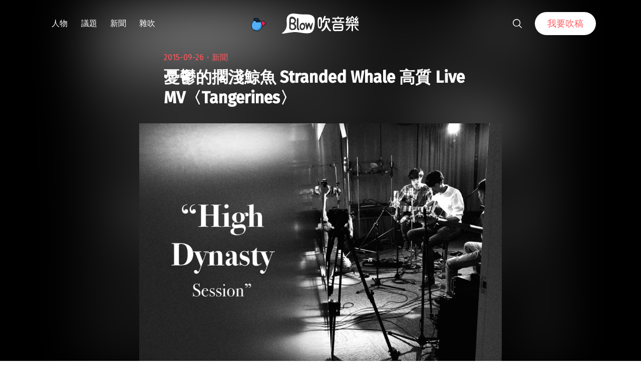

--- FILE ---
content_type: text/html; charset=utf-8
request_url: https://www.google.com/recaptcha/api2/aframe
body_size: 267
content:
<!DOCTYPE HTML><html><head><meta http-equiv="content-type" content="text/html; charset=UTF-8"></head><body><script nonce="xTlq1LOWlb78WCqm4YKk_w">/** Anti-fraud and anti-abuse applications only. See google.com/recaptcha */ try{var clients={'sodar':'https://pagead2.googlesyndication.com/pagead/sodar?'};window.addEventListener("message",function(a){try{if(a.source===window.parent){var b=JSON.parse(a.data);var c=clients[b['id']];if(c){var d=document.createElement('img');d.src=c+b['params']+'&rc='+(localStorage.getItem("rc::a")?sessionStorage.getItem("rc::b"):"");window.document.body.appendChild(d);sessionStorage.setItem("rc::e",parseInt(sessionStorage.getItem("rc::e")||0)+1);localStorage.setItem("rc::h",'1769137693996');}}}catch(b){}});window.parent.postMessage("_grecaptcha_ready", "*");}catch(b){}</script></body></html>